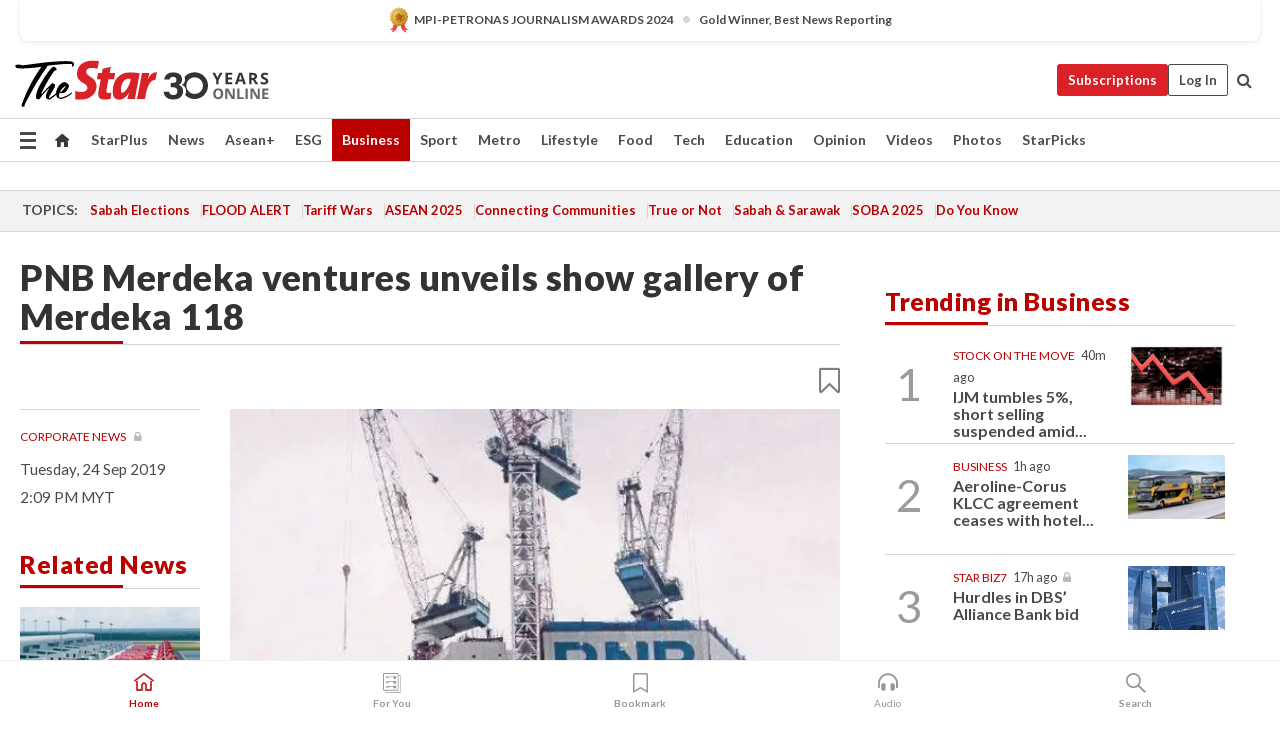

--- FILE ---
content_type: text/html; charset=utf-8
request_url: https://www.google.com/recaptcha/api2/aframe
body_size: 267
content:
<!DOCTYPE HTML><html><head><meta http-equiv="content-type" content="text/html; charset=UTF-8"></head><body><script nonce="OB7V3op8fL53bCPkWC5dlQ">/** Anti-fraud and anti-abuse applications only. See google.com/recaptcha */ try{var clients={'sodar':'https://pagead2.googlesyndication.com/pagead/sodar?'};window.addEventListener("message",function(a){try{if(a.source===window.parent){var b=JSON.parse(a.data);var c=clients[b['id']];if(c){var d=document.createElement('img');d.src=c+b['params']+'&rc='+(localStorage.getItem("rc::a")?sessionStorage.getItem("rc::b"):"");window.document.body.appendChild(d);sessionStorage.setItem("rc::e",parseInt(sessionStorage.getItem("rc::e")||0)+1);localStorage.setItem("rc::h",'1768813382686');}}}catch(b){}});window.parent.postMessage("_grecaptcha_ready", "*");}catch(b){}</script></body></html>

--- FILE ---
content_type: application/javascript; charset=utf-8
request_url: https://fundingchoicesmessages.google.com/f/AGSKWxUWNd6Eqvf5lPPciJYzhUIcoJLkdi7aL9MgX2O7f5VUHNGsOQV2R_eCfjE3WfDw9URPWy7Qfkb7JJppDjeTw57QoeoR72ya2QnGcN3mCW-HYKZe0TZbbB3G2QTZkcUENMXFMyoP2a-2rs4lEPs936mD_GVUHoLZVhSFu8Ut_col1yXj7CAaA_LVUnbc/_/cornersmall.swf-dfp-ads/_home_ad_/ad_mobile./ad/login-
body_size: -1292
content:
window['78328d47-68e6-449f-919f-502f07738242'] = true;

--- FILE ---
content_type: application/javascript
request_url: https://a.cdp.asia/event?ec=pageview&ea=view&en=&ev=0&items=%5B%7B%22id%22%3A%22115091%22%2C%22type%22%3A%22article%22%2C%22name%22%3A%22%22%7D%5D&dims=%7B%22users%22%3A%7B%22origin_source%22%3A%22The%20Star%20Online%22%7D%7D&portal_id=564891087&prop_id=564997745&cvar=%7B%22page_type%22%3A%22article%22%2C%22page_cate%22%3A%22article%22%2C%22category%22%3A%22Business%2FBusiness%20News%22%2C%22page_path%22%3A%22%2Fbusiness%2Fbusiness-news%2F2019%2F09%2F24%2Fpnb-merdeka-ventures-unveils-show-gallery-of-merdeka-118%22%2C%22identify_event%22%3A%22view_page%22%2C%22identify_time%22%3A%222026-01-19%2009%3A02%3A55%22%2C%22subscription_status%22%3A%22Inactive%22%2C%22content_visibility%22%3A%22Partial%22%2C%22prop_id%22%3A%22564997745%22%2C%22visitor_type%22%3A%22new%22%2C%22is_webview%22%3Afalse%2C%22location_url%22%3A%22https%3A%2F%2Fwww.thestar.com.my%2Fbusiness%2Fbusiness-news%2F2019%2F09%2F24%2Fpnb-merdeka-ventures-unveils-show-gallery-of-merdeka-118%22%2C%22ss_time%22%3A0%2C%22page_view_order%22%3A1%2C%22page_title%22%3A%22PNB%20Merdeka%20ventures%20unveils%20show%20gallery%20of%20Merdeka%20118%20%7C%20The%20Star%22%7D&context=%7B%22lang%22%3A%22en%22%7D&gt_ms=1168
body_size: 896
content:
_event_callback_data({"ver":"20251125","session_id":"6148836932868193","au_id":"197395321","type":"event","client_id":"197395321.1768813376","dgs":"","node":"vn02","au_gt":"1768813376283","pv_id":"1768813376283-197395321","n_client_id":1,"n_user":1,"ea":"view","aid":"","ec":"pageview","an_session":"zlziznzrzrzgzlzqzgzhzrzlzrzizqzgzdzizqzkzgzqzmzgzhzizdzizkzlzrzrzizgzgzkzlzdzizdzizkzlzrzrzizgzgzkzlzdzizkzlzrzrzizgzgzkzlzdzizdzizgzgzmzdzjzd2g2azdzgzdzmzmzgzqzjzdzd2q26292g281u2g2a"});